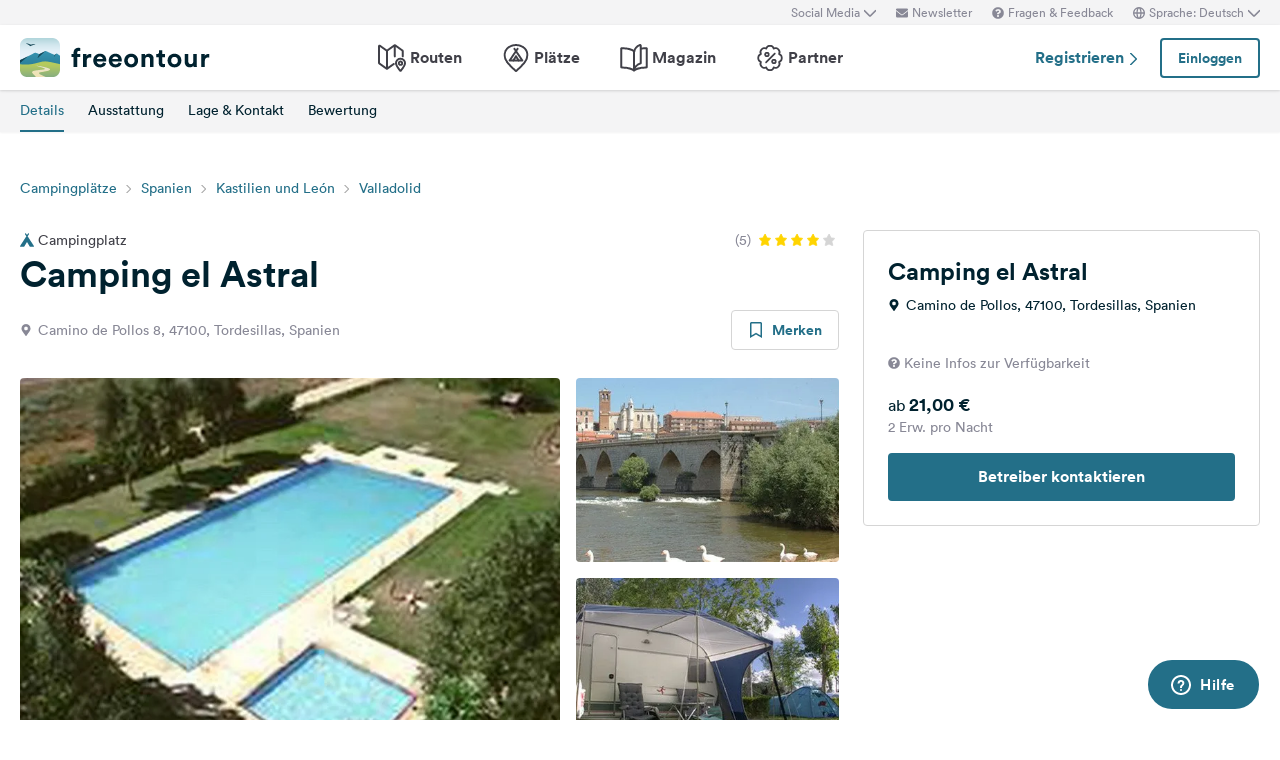

--- FILE ---
content_type: text/html; charset=UTF-8
request_url: https://www.freeontour.com/de/pitches/camping-el-astral-tordesillas
body_size: 10229
content:
<!DOCTYPE html>
<html lang="de">
<head>
    <meta charset="UTF-8">

<meta http-equiv="Content-Type" content="text/html; charset=utf-8" />

<meta http-equiv="X-UA-Compatible" content="IE=edge">
<meta http-equiv="cleartype" content="on" />
<meta name="HandheldFriendly" content="true" />
<meta name="viewport" content="width=device-width, initial-scale=1.0, maximum-scale=1.0">

<meta name="mobile-web-app-capable" content="yes">
<meta name="apple-mobile-web-app-capable" content="yes">
<meta name="application-name" content="FREEONTOUR">
<meta name="apple-mobile-web-app-title" content="FREEONTOUR">
<meta name="theme-color" content="#ffffff">
<meta name="msapplication-navbutton-color" content="#236F88">
<meta name="apple-mobile-web-app-status-bar-style" content="black-translucent">
<meta name="msapplication-starturl" content="/">

<meta name="csrf_token" content="nsWS4voKHfu0mnWcTJRPhfzGr5GIY4lCzoDT7TEf">

    <meta name="language" content="de" />

<meta name="twitter:card" content="summary_large_image">
<meta name="twitter:site" content="@FREEONTOUR">
<meta name="logged_in" content="false" />

            <meta name="author" content="FREEONTOUR" />
            <meta name="description" content="Camping el Astral ist ein Campingplatz in Tordesillas, Spanien" />
            <meta name="apple-itunes-app" content="app-id=xxxxxxxxx, app-argument=/de/pitches/camping-el-astral-tordesillas" />
        <title>Camping el Astral - FREEONTOUR </title>
    <link rel="preload" href="/next/css/app/app.css?id=e269ad1cb139441d1e5e8a5065e11a13" as="style" />
                <link rel="preload" href="/esi/javascript_variables?locale=de&amp;version=next&amp;cb=v2.2026.01" as="script" />
            <link rel="preload" href="/next/lang/de.js?id=1357ace7d2916ad933609c91d11a7097" as="script" />
            <link rel="preload" href="/next/js/app/manifest.js?id=a55c74fcdb2d150765a626e95c7bcf78" as="script" />
            <link rel="preload" href="/next/js/app/vendor.js?id=77988cb6334a0d70b9ad336cb148c3d8" as="script" />
            <link rel="preload" href="/next/js/app/app.js?id=85e6076c7b1d6d033ba0974f9f2afed3" as="script" />
                <link rel="preload" href="https://www.freeontour.com/next/fonts/lineto-circular-book.woff2" as="font"  crossorigin />
            <link rel="preload" href="https://www.freeontour.com/next/fonts/lineto-circular-medium.woff2" as="font"  crossorigin />
            <link rel="preload" href="https://www.freeontour.com/next/fonts/lineto-circular-bold.woff2" as="font"  crossorigin />
        <link rel="icon" sizes="512x512" href="https://www.freeontour.com/next/images/logos/logo-square-512.png">
<link rel="apple-touch-icon" sizes="512x512" href="https://www.freeontour.com/next/images/logos/logo-square-512.png">
<link rel="icon" sizes="192x192" href="https://www.freeontour.com/next/images/logos/logo-square-192.png">
<link rel="apple-touch-icon" sizes="192x192" href="https://www.freeontour.com/next/images/logos/logo-square-192.png">    <meta property="og:title" content="Camping el Astral - FREEONTOUR">
<meta property="og:description" content="Camping el Astral ist ein Campingplatz in Tordesillas, Spanien">
<meta property="og:url" content="https://www.freeontour.com/de/pitches/camping-el-astral-tordesillas">
<meta property="og:type" content="website">
<meta property="og:site_name" content="FREEONTOUR">
<meta property="og:locale" content="de_DE">
<meta property="og:image" content="https://cdn.freeontour.com/media/general/d6ae586be2a53391ae183713e31c1fa2f1454d33e0933a0bb5babba642456add/large.jpg?format=auto">
<meta property="og:image:alt" content="Camping el Astral - Campingplätze">
<meta property="fb:app_id" content="453468458162995">
    
    
            <meta name="robots" content="noindex"/>    
    
    
    
    <link rel="manifest" href="/manifest.json">

    
    <link href="/next/css/app/app.css?id=e269ad1cb139441d1e5e8a5065e11a13" rel="stylesheet">
    
    <meta name="sentry-trace" content="68f59030416048afa0e5b7ecd13ea32e-026dabefee554ba8"/>
</head>
<body class="antialiased font-sans relative">

<main class="flex flex-col min-h-full" >
    <div class="browser-not-supported">
    <p class="browser-not-supported__content">Unfortunately, we don&#039;t support your browser (Internet Explorer) anymore, some functionalities could not work.
        <a class="browser-not-supported__link" target="_blank"
           href="https://browsehappy.com/">Click here to get information on how to upgrade your browser.
        </a>
    </p>
</div>    <div class="hidden lg:block  bg-gray-lightest " style="height: 25px;">
    <div class="max-w-screen-xl mx-auto px-5 h-full flex items-center justify-end text-xs text-gray">
        <social-media-dropdown></social-media-dropdown>
        <newsletter-modal-trigger>
            <template #default="slotProps">
                <div class="pl-5" v-if="slotProps.loggedIn">
                    <a class=" hover:text-gray-dark cursor-pointer flex items-center text-gray"  @click.prevent="slotProps.open">
                        <svg class="h-3 w-3 mr-1">
                            <use xlink:href="/next/sprite.svg?cb=v2.2026.01#envelope"></use>
                        </svg>
                        Newsletter
                    </a>
                </div>
            </template>
        </newsletter-modal-trigger>
        <zendesk-widget-trigger>
            <template #default="slotProps">
                <div class="pl-5 flex items-center hover:text-gray-dark cursor-pointer" @click.prevent="slotProps.open">
                    <svg v-if="slotProps.loading" class="animate-spin h-3 w-3 mr-1">
                        <use xlink:href="/next/sprite.svg?cb=v2.2026.01#spinner"></use>
                    </svg>
                    <svg v-else class="h-3 w-3 mr-1">
                        <use xlink:href="/next/sprite.svg?cb=v2.2026.01#question-circle-solid"></use>
                    </svg>
                    Fragen &amp; Feedback
                </div>
            </template>
        </zendesk-widget-trigger>
        <language-picker></language-picker>
        
    </div>
</div>
<header 
    id="header" 
    class="
                 
            bg-white shadow 
                lg:sticky lg:top-0 lg:left-0 lg:right-0 lg:w-full lg:z-50 
    "
>
     
        <div class="hidden lg:flex max-w-screen-xl mx-auto px-5 justify-between items-center w-full" style="height: 65px;">
            <a href="https://www.freeontour.com/de">
                <img src="https://www.freeontour.com/next/images/logos/logo.svg" alt="FREEONTOUR Logo" style="width: 190px;">
            </a>
            <nav class="h-full">
                <ul class="h-full flex">
                    <li class="h-full flex items-center mx-3 px-2 text-gray-dark ">
                        <a href="https://www.freeontour.com/de/routes" class="font-bold flex items-center hover:text-blue">
                            <svg class="h-7 w-7 mr-1">
                                <use xlink:href="/next/sprite.svg?cb=v2.2026.01#routes"></use>
                            </svg>
                            Routen
                        </a>
                    </li>
                    <li class="h-full flex items-center mx-3 px-2 text-gray-dark ">
                        <a href="https://www.freeontour.com/de/pitches" class="font-bold flex items-center hover:text-blue">
                            <svg class="h-7 w-7 mr-1">
                                <use xlink:href="/next/sprite.svg?cb=v2.2026.01#places"></use>
                            </svg>
                            Plätze
                        </a>
                    </li>
                    <li class="h-full flex items-center mx-3 px-2 text-gray-dark ">
                        <a href="https://www.freeontour.com/de/magazin" class="flex items-center font-bold hover:text-blue">
                            <svg class="h-7 w-7 mr-1">
                                <use xlink:href="/next/sprite.svg?cb=v2.2026.01#articles"></use>
                            </svg>
                            Magazin
                        </a>
                    </li>
                    <li class="h-full flex items-center mx-3 px-2 text-gray-dark ">
                        <a href="https://www.freeontour.com/de/partners" class="flex items-center font-bold hover:text-blue">
                            <svg class="h-7 w-7 mr-1">
                                <use xlink:href="/next/sprite.svg?cb=v2.2026.01#discount-bubble"></use>
                            </svg>
                            Partner
                        </a>
                    </li>
                </ul>
            </nav>
            <div style="width: 250px">
                <user-header-block
                    register-url="https://www.freeontour.com/de/anmelden"
                                    >
                </user-header-block>
            </div>
        </div>
    
    <div   style="height: 50px;" class="lg:hidden" >
                    <div class="h-full flex justify-between items-center">
                <div id="mobile-menu-icon" class="px-5">
                    <svg class="h-6 w-6 stroke-2 inline-block text-blue cursor-pointer">
                        <use xlink:href="/next/sprite.svg?cb=v2.2026.01#menu"></use>
                    </svg>
                </div>
                <a href="https://www.freeontour.com/de" class="inline-block">
                    <img src="https://www.freeontour.com/next/images/logos/logo.svg" alt="FREEONTOUR Logo" style="width: 150px;">
                </a>
                <div class="px-5">
                    <breakpoints inline-template>
                        <notifications-mobile v-if="isMobile && authenticated"></notifications-mobile>
                    </breakpoints>
                </div>
            </div>
                <div id="mobile-menu" class="fixed top-0 bottom-0 left-0 w-0 h-full bg-black bg-opacity-60 z-50 flex">
            <div class="w-10/12 max-w-screen-sm h-full bg-white overflow-y-auto">
                <div class="flex items-center" style="height: 50px;">
                    <div id="mobile-menu-close-icon" class="px-5 mr-6">
                        <svg class="h-5 w-5 inline-block stroke-2 inline-block text-blue cursor-pointer">
                            <use xlink:href="/next/sprite.svg?cb=v2.2026.01#close"></use>
                        </svg>
                    </div>
                    <a href="https://www.freeontour.com/de" class="inline-block">
                        <img src="https://www.freeontour.com/next/images/logos/logo.svg" alt="FREEONTOUR Logo" style="width: 150px;">
                    </a>
                </div>

                <user-menu-mobile 
                                    ></user-menu-mobile>

                                    <div class="px-5">
                        <ul class="text-gray-dark font-bold pt-5 pb-2">
                            <li class="py-3 px-5 ">
                                <a href="https://www.freeontour.com/de/routes" class="flex">
                                    <svg class="h-7 w-7 mr-4">
                                        <use xlink:href="/next/sprite.svg?cb=v2.2026.01#routes"></use>
                                    </svg>
                                    Routen
                                </a>
                            </li>
                            <li class="py-3 px-5 ">
                                <a href="https://www.freeontour.com/de/pitches" class="flex">
                                    <svg class="h-7 w-7 mr-4">
                                        <use xlink:href="/next/sprite.svg?cb=v2.2026.01#places"></use>
                                    </svg>
                                    Plätze
                                </a>
                            </li>
                            <li class="py-3 px-5 ">
                                <a href="https://www.freeontour.com/de/magazin" class="flex">
                                    <svg class="h-7 w-7 mr-4">
                                        <use xlink:href="/next/sprite.svg?cb=v2.2026.01#articles"></use>
                                    </svg>
                                    Magazin
                                </a>
                            </li>
                            <li class="py-3 px-5 ">
                                <a href="https://www.freeontour.com/de/partners" class="flex">
                                    <svg class="h-7 w-7 mr-4">
                                        <use xlink:href="/next/sprite.svg?cb=v2.2026.01#discount-bubble"></use>
                                    </svg>
                                    Partner
                                </a>
                            </li>
                        </ul>
                    </div>
                
                <login-state>
                    <template slot="guest">
                        <div class="mx-5 py-5 border-t border-b border-gray-light">
                            <div class="px-5 flex justify-between items-center">
                                <a href="https://www.freeontour.com/de/anmelden" class="text-blue font-bold">
                                    Registrieren
                                    <svg class="h-3 w-3 inline-block stroke-3">
                                        <use :xlink:href="$svg('arrow-right')"></use>
                                    </svg>
                                </a>
                                <login-modal-button inline-template>
                                    <button @click="openLoginModal" class="btn btn--secondary bg-white">Einloggen</button>
                                </login-modal-button>
                            </div>
                        </div>
                    </template>
                    <template slot="auth">
                        <hr class="mx-5 border-gray-light">
                    </template>
                </login-state>

                <div class="mx-5 pt-5 text-gray-dark space-y-5">
                    <newsletter-modal-trigger>
                        <template #default="slotProps">
                            <div class="pl-5">
                                <a class="  hover:text-gray-dark font-bold text-sm cursor-pointer flex items-center "  @click.prevent="slotProps.open">
                                    <svg class=" h-4 w-4 mr-6">
                                        <use xlink:href="/next/sprite.svg?cb=v2.2026.01#envelope"></use>
                                    </svg>
                                    Newsletter
                                </a>
                            </div>
                        </template>
                    </newsletter-modal-trigger>
                    <zendesk-widget-trigger>
                        <template #default="slotProps">
                            <div class="pl-5 flex items-center hover:text-gray-dark font-bold text-sm" @click.prevent="slotProps.open">
                                <svg v-if="slotProps.loading" class="animate-spin h-4 w-4 mr-6">
                                    <use xlink:href="/next/sprite.svg?cb=v2.2026.01#spinner"></use>
                                </svg>
                                <svg v-else class="h-4 w-4 mr-6">
                                    <use xlink:href="/next/sprite.svg?cb=v2.2026.01#question-circle-solid"></use>
                                </svg>
                                Fragen &amp; Feedback
                            </div>
                        </template>
                    </zendesk-widget-trigger>
                    <language-picker></language-picker>
                    <login-state>
                        <template #auth="{csrfToken}">
                            <form method="POST" action="/logout" ref="logoutForm" class="cursor-pointer">
                                <input type="hidden" name="_token" :value="csrfToken"/>
                                <button class="pl-5 flex items-center hover:text-gray-dark font-bold text-sm" type="submit">
                                    <svg class="h-4 w-4 mr-6">
                                        <use xlink:href="/next/sprite.svg?cb=v2.2026.01#logout"></use>
                                    </svg>
                                    Abmelden
                                </button>
                            </form>
                        </template>
                    </login-state>
                </div>

                
                <hr class="m-5 border-gray-light">
                <div class="px-5">
                    <ul class="text-gray-dark text-sm font-bold space-y-5">
                        <li class="px-5">
                            Folge uns auf Social Media
                        </li>
                    

                        <li class="px-5">
                            <a href="https://www.facebook.com/freeontour" target="_blank" class="flex items-center">
                                <svg class="h-4 w-4 mr-6 stroke-3" >
                                    <use :xlink:href="$svg('facebook')"></use>
                                </svg> 
                                Facebook
                            </a>
                        </li>
                    
                        <li class="px-5">
                            <a  href="https://www.instagram.com/freeontour_com/" target="_blank" class="flex items-center">
                                <svg class="h-4 w-4 mr-6 stroke-3">
                                    <use :xlink:href="$svg('instagram')"></use>
                                </svg> 
                                Instagram
                            </a>
                        </li>
                    </ul>
                </div>

            </div>

            <div class="w-2/12" id="mobile-menu-backdrop"></div>
        </div>
    </div>
</header>
    <div class="flex-1">
        
    <div class="min-h-100px lg:min-h-12 sticky w-full z-30 top-0">
    <breakpoints>
        <template #default="{isMobile}">
            <div 
                class="lg:min-h-12" 
                :class="{
                    'min-h-35px': $isWebview(),
                    'min-h-100px': !$isWebview()
                }"
            >
                <camping-toolbar
                    v-if="!$isWebview()"
                     
                        :class="{'lg:hidden' : !$isWebview()}"
                                        
                    :camping="{&quot;id&quot;:20187,&quot;name&quot;:&quot;Camping el Astral&quot;,&quot;partner&quot;:false,&quot;opening_times&quot;:{&quot;from&quot;:&quot;01-01&quot;,&quot;to&quot;:&quot;31-12&quot;,&quot;winter_from&quot;:null,&quot;winter_to&quot;:null},&quot;de&quot;:{&quot;address&quot;:&quot;Camino de Pollos, 47100, Tordesillas, Spanien&quot;,&quot;partner_discount_description&quot;:null},&quot;reservable&quot;:true,&quot;bookable&quot;:false,&quot;bookingInformation&quot;:{&quot;bookable&quot;:false,&quot;bookable_after_days&quot;:null,&quot;bookable_sources&quot;:null,&quot;reservable&quot;:true,&quot;best_price&quot;:&quot;21&quot;,&quot;price_description&quot;:&quot;Preis f\u00fcr 2 Erw. in der Hauptsaison&quot;,&quot;cta_text_secondary&quot;:null,&quot;cta_link_secondary&quot;:null,&quot;has_availability&quot;:false,&quot;cta_text&quot;:&quot;Betreiber kontaktieren&quot;,&quot;cta_link&quot;:&quot;https:\/\/www.freeontour.com\/de\/pitches\/camping-el-astral-tordesillas\/reservation-request&quot;}}"
                ></camping-toolbar>
                <camping-tabs-toolbar
                    :is-partner="false"
                    :has-amenities="true"
                    :has-availability="(isMobile ? true : false)"
                ></camping-tabs-toolbar>
            </div>
        </template>
        <div class="bg-white lg:hidden p-5  h-24 ">
            <div class="animate-pulse space-y-8">
                                    <div class="flex space-between">
                        <div class="h-4 w-8/12 bg-gray-lightest rounded"></div>
                        <div class="h-4 w-3/12"></div>
                        <div class="h-4 w-1/12 bg-gray-lightest rounded"></div>
                    </div>
                                <div class="h-4 bg-gray-lightest rounded"></div>
            </div>
        </div>
    </breakpoints>
</div>    <div class="block lg:hidden bg-gray-lighter">
    <div class="relative bg-gray-lighter">
        <div class="aspect-w-16 aspect-h-7">
                            <img src="https://cdn.freeontour.com/media/general/d6ae586be2a53391ae183713e31c1fa2f1454d33e0933a0bb5babba642456add/thumb.jpg?format=auto" alt="Freeontour">
                <gallery
                    :options="{perPage: 1, preloadPages: 1, lazyLoad: 'nearby', cover: true, heightRatio: 7/16, arrows: false}"
                    :photos="[{&quot;urls&quot;:{&quot;large&quot;:&quot;https:\/\/cdn.freeontour.com\/media\/general\/d6ae586be2a53391ae183713e31c1fa2f1454d33e0933a0bb5babba642456add\/large.jpg?format=auto&quot;,&quot;medium&quot;:&quot;https:\/\/cdn.freeontour.com\/media\/general\/d6ae586be2a53391ae183713e31c1fa2f1454d33e0933a0bb5babba642456add\/medium.jpg?format=auto&quot;,&quot;small&quot;:&quot;https:\/\/cdn.freeontour.com\/media\/general\/d6ae586be2a53391ae183713e31c1fa2f1454d33e0933a0bb5babba642456add\/small.jpg?format=auto&quot;,&quot;article&quot;:&quot;https:\/\/cdn.freeontour.com\/media\/general\/d6ae586be2a53391ae183713e31c1fa2f1454d33e0933a0bb5babba642456add\/article.jpg?format=auto&quot;}},{&quot;urls&quot;:{&quot;large&quot;:&quot;https:\/\/cdn.freeontour.com\/media\/general\/70f9e587d71c9608dd5de6bb45bab5c53df6ee96cd02205da448848821322631\/large.jpg?format=auto&quot;,&quot;medium&quot;:&quot;https:\/\/cdn.freeontour.com\/media\/general\/70f9e587d71c9608dd5de6bb45bab5c53df6ee96cd02205da448848821322631\/medium.jpg?format=auto&quot;,&quot;small&quot;:&quot;https:\/\/cdn.freeontour.com\/media\/general\/70f9e587d71c9608dd5de6bb45bab5c53df6ee96cd02205da448848821322631\/small.jpg?format=auto&quot;,&quot;article&quot;:&quot;https:\/\/cdn.freeontour.com\/media\/general\/70f9e587d71c9608dd5de6bb45bab5c53df6ee96cd02205da448848821322631\/article.jpg?format=auto&quot;}},{&quot;urls&quot;:{&quot;large&quot;:&quot;https:\/\/cdn.freeontour.com\/media\/general\/57f77cfced16227dc13b443f20192528a53ab8ab366598860f883b30edd48e9b\/large.jpg?format=auto&quot;,&quot;medium&quot;:&quot;https:\/\/cdn.freeontour.com\/media\/general\/57f77cfced16227dc13b443f20192528a53ab8ab366598860f883b30edd48e9b\/medium.jpg?format=auto&quot;,&quot;small&quot;:&quot;https:\/\/cdn.freeontour.com\/media\/general\/57f77cfced16227dc13b443f20192528a53ab8ab366598860f883b30edd48e9b\/small.jpg?format=auto&quot;,&quot;article&quot;:&quot;https:\/\/cdn.freeontour.com\/media\/general\/57f77cfced16227dc13b443f20192528a53ab8ab366598860f883b30edd48e9b\/article.jpg?format=auto&quot;}},{&quot;urls&quot;:{&quot;large&quot;:&quot;https:\/\/cdn.freeontour.com\/media\/general\/29f3889866aa92eadc604c0ec0eb0736bcb3b802846e964c32542bfe136a7ccf\/large.jpg?format=auto&quot;,&quot;medium&quot;:&quot;https:\/\/cdn.freeontour.com\/media\/general\/29f3889866aa92eadc604c0ec0eb0736bcb3b802846e964c32542bfe136a7ccf\/medium.jpg?format=auto&quot;,&quot;small&quot;:&quot;https:\/\/cdn.freeontour.com\/media\/general\/29f3889866aa92eadc604c0ec0eb0736bcb3b802846e964c32542bfe136a7ccf\/small.jpg?format=auto&quot;,&quot;article&quot;:&quot;https:\/\/cdn.freeontour.com\/media\/general\/29f3889866aa92eadc604c0ec0eb0736bcb3b802846e964c32542bfe136a7ccf\/article.jpg?format=auto&quot;}},{&quot;urls&quot;:{&quot;large&quot;:&quot;https:\/\/cdn.freeontour.com\/media\/general\/edc61e9d3db82fc66e5039a02c0225ee61002f9b231bb7d3eefb4087c3e41752\/large.jpg?format=auto&quot;,&quot;medium&quot;:&quot;https:\/\/cdn.freeontour.com\/media\/general\/edc61e9d3db82fc66e5039a02c0225ee61002f9b231bb7d3eefb4087c3e41752\/medium.jpg?format=auto&quot;,&quot;small&quot;:&quot;https:\/\/cdn.freeontour.com\/media\/general\/edc61e9d3db82fc66e5039a02c0225ee61002f9b231bb7d3eefb4087c3e41752\/small.jpg?format=auto&quot;,&quot;article&quot;:&quot;https:\/\/cdn.freeontour.com\/media\/general\/edc61e9d3db82fc66e5039a02c0225ee61002f9b231bb7d3eefb4087c3e41752\/article.jpg?format=auto&quot;}}]"
                    alt="Camping el Astral"
                ></gallery>
                                </div>
                    <svg class="h-7 w-7 absolute bottom-4 right-4 inline-block text-white pointer-events-none">
                <use xlink:href="/next/sprite.svg?cb=v2.2026.01#zoom-in"></use>
            </svg>
                    </div>
</div>
    <div class="max-w-screen-xl mx-auto px-5 mt-7 lg:mt-10">
        <div class="hidden lg:block">
            <ol class="breadcrumb text-sm">
                            <li class="breadcrumb__item"><a href="https://www.freeontour.com/de/pitches/search">Campingplätze</a></li>
                            <li class="breadcrumb__item"><a href="https://www.freeontour.com/de/pitches/search?region=29">Spanien</a></li>
                            <li class="breadcrumb__item"><a href="https://www.freeontour.com/de/pitches/search?region=10717">Kastilien und León</a></li>
                            <li class="breadcrumb__item"><a href="https://www.freeontour.com/de/pitches/search?region=18877">Valladolid</a></li>
            
        </ol>
        </div>
        <div class="lg:grid lg:grid-cols-3 lg:gap-6 mt-8">
            <div class="lg:col-span-2 camping-content">
                <div class="pb-5">
                    <div class="flex justify-between items-center mb-4 lg:mb-0">
            <span class="text-sm text-gray-dark inline-flex items-center"
              title="Camping #20187">
            <svg class="h-3.5 w-3.5 inline-block text-blue mr-1">
                <use xlink:href="/next/sprite.svg?cb=v2.2026.01#campsite-solid"></use>
            </svg>
            Campingplatz
        </span>
        <div class="flex items-center">
                <div class="inline-flex items-center">
            <span class="text-sm text-gray mr-2">(5)</span>
            <div class="inline-flex items-center text-gray-light">
                                    <svg class="h-3 w-3 inline-block mr-1 text-yellow">
                        <use xlink:href="/next/sprite.svg?cb=v2.2026.01#rating-star-solid"></use>
                    </svg>
                                    <svg class="h-3 w-3 inline-block mr-1 text-yellow">
                        <use xlink:href="/next/sprite.svg?cb=v2.2026.01#rating-star-solid"></use>
                    </svg>
                                    <svg class="h-3 w-3 inline-block mr-1 text-yellow">
                        <use xlink:href="/next/sprite.svg?cb=v2.2026.01#rating-star-solid"></use>
                    </svg>
                                    <svg class="h-3 w-3 inline-block mr-1 text-yellow">
                        <use xlink:href="/next/sprite.svg?cb=v2.2026.01#rating-star-solid"></use>
                    </svg>
                                    <svg class="h-3 w-3 inline-block mr-1 ">
                        <use xlink:href="/next/sprite.svg?cb=v2.2026.01#rating-star-solid"></use>
                    </svg>
                            </div>
        </div>
    </div>
</div>
<h1 class="heading-1 mt-1 text-3xl lg:text-4xl">
    Camping el Astral
</h1>
<div class="flex justify-between items-center mt-4">
    <div class="text-sm text-gray flex">
        <svg class="h-3 w-3 inline-block mt-1 mr-1.5">
            <use xlink:href="/next/sprite.svg?cb=v2.2026.01#pin-solid"></use>
        </svg>
        <span>Camino de Pollos 8, 47100, Tordesillas, Spanien</span>
    </div>
    <div class="hidden lg:block">
        <bookmark-button
            :favoritable-id="20187"
            favoritable-type="Freeontour\Camping"
            large
        >
        </bookmark-button>
    </div>
</div>                    <div class="hidden lg:block my-7" style="min-height:385px">
        <gallery :only-desktop="true" :photos="[{&quot;urls&quot;:{&quot;large&quot;:&quot;https:\/\/cdn.freeontour.com\/media\/general\/d6ae586be2a53391ae183713e31c1fa2f1454d33e0933a0bb5babba642456add\/large.jpg?format=auto&quot;,&quot;medium&quot;:&quot;https:\/\/cdn.freeontour.com\/media\/general\/d6ae586be2a53391ae183713e31c1fa2f1454d33e0933a0bb5babba642456add\/medium.jpg?format=auto&quot;,&quot;small&quot;:&quot;https:\/\/cdn.freeontour.com\/media\/general\/d6ae586be2a53391ae183713e31c1fa2f1454d33e0933a0bb5babba642456add\/small.jpg?format=auto&quot;,&quot;article&quot;:&quot;https:\/\/cdn.freeontour.com\/media\/general\/d6ae586be2a53391ae183713e31c1fa2f1454d33e0933a0bb5babba642456add\/article.jpg?format=auto&quot;}},{&quot;urls&quot;:{&quot;large&quot;:&quot;https:\/\/cdn.freeontour.com\/media\/general\/70f9e587d71c9608dd5de6bb45bab5c53df6ee96cd02205da448848821322631\/large.jpg?format=auto&quot;,&quot;medium&quot;:&quot;https:\/\/cdn.freeontour.com\/media\/general\/70f9e587d71c9608dd5de6bb45bab5c53df6ee96cd02205da448848821322631\/medium.jpg?format=auto&quot;,&quot;small&quot;:&quot;https:\/\/cdn.freeontour.com\/media\/general\/70f9e587d71c9608dd5de6bb45bab5c53df6ee96cd02205da448848821322631\/small.jpg?format=auto&quot;,&quot;article&quot;:&quot;https:\/\/cdn.freeontour.com\/media\/general\/70f9e587d71c9608dd5de6bb45bab5c53df6ee96cd02205da448848821322631\/article.jpg?format=auto&quot;}},{&quot;urls&quot;:{&quot;large&quot;:&quot;https:\/\/cdn.freeontour.com\/media\/general\/57f77cfced16227dc13b443f20192528a53ab8ab366598860f883b30edd48e9b\/large.jpg?format=auto&quot;,&quot;medium&quot;:&quot;https:\/\/cdn.freeontour.com\/media\/general\/57f77cfced16227dc13b443f20192528a53ab8ab366598860f883b30edd48e9b\/medium.jpg?format=auto&quot;,&quot;small&quot;:&quot;https:\/\/cdn.freeontour.com\/media\/general\/57f77cfced16227dc13b443f20192528a53ab8ab366598860f883b30edd48e9b\/small.jpg?format=auto&quot;,&quot;article&quot;:&quot;https:\/\/cdn.freeontour.com\/media\/general\/57f77cfced16227dc13b443f20192528a53ab8ab366598860f883b30edd48e9b\/article.jpg?format=auto&quot;}},{&quot;urls&quot;:{&quot;large&quot;:&quot;https:\/\/cdn.freeontour.com\/media\/general\/29f3889866aa92eadc604c0ec0eb0736bcb3b802846e964c32542bfe136a7ccf\/large.jpg?format=auto&quot;,&quot;medium&quot;:&quot;https:\/\/cdn.freeontour.com\/media\/general\/29f3889866aa92eadc604c0ec0eb0736bcb3b802846e964c32542bfe136a7ccf\/medium.jpg?format=auto&quot;,&quot;small&quot;:&quot;https:\/\/cdn.freeontour.com\/media\/general\/29f3889866aa92eadc604c0ec0eb0736bcb3b802846e964c32542bfe136a7ccf\/small.jpg?format=auto&quot;,&quot;article&quot;:&quot;https:\/\/cdn.freeontour.com\/media\/general\/29f3889866aa92eadc604c0ec0eb0736bcb3b802846e964c32542bfe136a7ccf\/article.jpg?format=auto&quot;}},{&quot;urls&quot;:{&quot;large&quot;:&quot;https:\/\/cdn.freeontour.com\/media\/general\/edc61e9d3db82fc66e5039a02c0225ee61002f9b231bb7d3eefb4087c3e41752\/large.jpg?format=auto&quot;,&quot;medium&quot;:&quot;https:\/\/cdn.freeontour.com\/media\/general\/edc61e9d3db82fc66e5039a02c0225ee61002f9b231bb7d3eefb4087c3e41752\/medium.jpg?format=auto&quot;,&quot;small&quot;:&quot;https:\/\/cdn.freeontour.com\/media\/general\/edc61e9d3db82fc66e5039a02c0225ee61002f9b231bb7d3eefb4087c3e41752\/small.jpg?format=auto&quot;,&quot;article&quot;:&quot;https:\/\/cdn.freeontour.com\/media\/general\/edc61e9d3db82fc66e5039a02c0225ee61002f9b231bb7d3eefb4087c3e41752\/article.jpg?format=auto&quot;}}]">
            <div class="flex flex-col animate-pulse grid grid-cols-9 gap-4">
                <div class="bg-gray-lighter col-span-6 row-span-2 h-96 rounded-md"></div>
                <div class="bg-gray-lighter col-span-3 rounded-md h-full"></div>
                <div class="bg-gray-lighter col-span-3 rounded-md h-full"></div>
            </div>
            <template v-slot="slotProps">
                <div class="grid grid-cols-9 gap-4">
                    <a @click.prevent="slotProps.showGalleryModal(index)"
                        v-for="(photo, index) in slotProps.visiblePhotos"
                        class="bg-gray-lighter rounded overflow-hidden cursor-pointer relative bg-cover bg-center bg-no-repeat h-16"
                        :key="index"
                        :class="{'col-span-6 row-span-2 h-96': index === 0, 'col-span-3 h-full': index === 1 || index === 2}"
                        :style="{ backgroundImage: 'url(' + (index < 1 ? photo.urls.medium : photo.urls.small) +')' }"
                    >
                        <svg v-if="index === 0"
                            class="h-5 w-5 absolute bottom-3.5 right-3.5 inline-block text-white">
                            <use xlink:href="/next/sprite.svg?cb=v2.2026.01#zoom-in"></use>
                        </svg>
                    </a>

                    <template v-if="slotProps.visiblePhotos.length < 3">
                        <a v-for="n in (3 - slotProps.visiblePhotos.length)"
                            class="bg-gray-lighter rounded overflow-hidden relative bg-cover bg-center bg-no-repeat h-16"
                            :key="'placeholder-' + n"
                            :class="{'col-span-6 row-span-2 h-96': n === 0, 'col-span-3 h-full': n === 1 || n === 2}"
                        >
                            <div class="absolute top-0 left-0 h-full w-full flex items-center justify-center">
                                <svg class="h-24 w-24 top-1/2 left-1/2 text-white inline-block">
                                    <use xlink:href="/next/sprite.svg?cb=v2.2026.01#campsite-solid"></use>
                                </svg>
                            </div>
                        </a>
                    </template>
                </div>
            </template>
        </gallery>
    </div>
                </div>

                
                                    <div id="not-logged-in" class="hidden lg:flex pb-10 mb-10 bg-no-repeat bg-contain justify-center items-start" style="background-image: url(https://www.freeontour.com/next/images/campings/bg-blur.jpg); height:1653px;">
    <div class=" bg-white p-20 rounded shadow-lg w-4/5 mt-20">
        <h3 class="heading-3">Campingplatzführer</h4>
        <p class="mt-10">
            Unser ausführlicher Campingplatzführer hilft Ihnen bei der Suche nach Campingplätzen in ganz Europa. Wenn Sie sich registrieren, haben Sie Zugriff auf unsere vollständige Freeontour-Datenbank mit über 25.000 Campingplätzen, die allen Nutzern kostenfrei zur Verfügung steht.
        </p>
        <p class="font-bold mt-10">
            Registrieren Sie sich jetzt, es dauert nur 2 Minuten.
        </p>
        <div class="mt-10">
            <a  class="btn btn--primary btn--lg w-full" href="https://www.freeontour.com/de/anmelden">
                Jetzt registrieren
            </a>
            <login-button inline-template>
                <a class="btn btn--secondary btn--lg w-full ml-2" @click="showLoginModal">
                    Jetzt einloggen
                </a>
            </login-button>
        </div>
    </div>
</div>
<div id="not-logged-in" class="lg:hidden mb-10 bg-no-repeat bg-cover" style="background-image: url(https://www.freeontour.com/next/images/campings/bg-blur-mobile.jpg);height: 1200px">
    <div class="m-5 mt-10  bg-white p-10 rounded shadow-lg">
        <h3 class="heading-3">Campingplatzführer</h4>
        <p class="mt-10">
            Unser ausführlicher Campingplatzführer hilft Ihnen bei der Suche nach Campingplätzen in ganz Europa. Wenn Sie sich registrieren, haben Sie Zugriff auf unsere vollständige Freeontour-Datenbank mit über 25.000 Campingplätzen, die allen Nutzern kostenfrei zur Verfügung steht.
        </p>
        <p class="font-bold mt-10">
            Registrieren Sie sich jetzt, es dauert nur 2 Minuten.
        </p>
        <div class="mt-10 flex md:flex-no-wrap flex-wrap space-y-3 w-full">
            <a  class="btn btn--primary btn--lg w-full" href="https://www.freeontour.com/de/anmelden">
                Jetzt registrieren
            </a>
            <login-button inline-template>
                <a class="btn btn--secondary btn--lg w-full ml-2" @click="showLoginModal">
                    Jetzt einloggen
                </a>
            </login-button>
        </div>
    </div>
</div>

<camping-availability
    :camping="{&quot;id&quot;:20187,&quot;name&quot;:&quot;Camping el Astral&quot;,&quot;partner&quot;:false,&quot;opening_times&quot;:{&quot;from&quot;:&quot;01-01&quot;,&quot;to&quot;:&quot;31-12&quot;,&quot;winter_from&quot;:null,&quot;winter_to&quot;:null},&quot;de&quot;:{&quot;address&quot;:&quot;Camino de Pollos, 47100, Tordesillas, Spanien&quot;,&quot;partner_discount_description&quot;:null},&quot;reservable&quot;:true,&quot;bookable&quot;:false,&quot;bookingInformation&quot;:{&quot;bookable&quot;:false,&quot;bookable_after_days&quot;:null,&quot;bookable_sources&quot;:null,&quot;reservable&quot;:true,&quot;best_price&quot;:&quot;21&quot;,&quot;price_description&quot;:&quot;Preis f\u00fcr 2 Erw. in der Hauptsaison&quot;,&quot;cta_text_secondary&quot;:null,&quot;cta_link_secondary&quot;:null,&quot;has_availability&quot;:false,&quot;cta_text&quot;:&quot;Betreiber kontaktieren&quot;,&quot;cta_link&quot;:&quot;https:\/\/www.freeontour.com\/de\/pitches\/camping-el-astral-tordesillas\/reservation-request&quot;}}"
    :accommodations-enabled="false"
    :initial-date-range="null"
/>                            </div>
                
                <div class="relative">
                    <div class="sticky top-28 pb-11">
                        <breakpoints inline-template>
                            <camping-availability-filter
                                v-if="!isMobile"
                            >
                                <div class="p-6 rounded border border-gray-light">
                                    <div class="animate-pulse max-w-4xl m-auto space-y-3">
                                        <div class="h-8 w-10/12 bg-gray-lightest rounded"></div>
                                        <div class="h-4 bg-gray-lightest rounded"></div>
                                        <div class="h-4 rounded"></div>
                                        <div class="h-12 bg-gray-lightest rounded"></div>
                                        <div class="h-12 bg-gray-lightest rounded"></div>
                                        <div class="h-4 rounded"></div>
                                        <div class="flex space-between">
                                            <div class="h-12 w-8/12 rounded"></div>
                                            <div class="h-12 w-4/12 bg-gray-lightest rounded"></div>
                                        </div>
                                        <hr class="border-gray-light">
                                        <div class="h-2 w-8/12 bg-gray-lightest rounded"></div>
                                        <div class="h-2 bg-gray-lightest rounded"></div>
                                        <div class="h-2 w-6/12 bg-gray-lightest rounded"></div>
                                    </div>
                                </div>
                            </camping-availability-filter>
                        </breakpoints>
                    </div>
                </div>
        </div>
    </div>
    <hit :hittable-id="20187"  hittable-type="Freeontour\Camping"></hit>
    </div>

    
    <login-modal></login-modal>
    <language-switch-modal></language-switch-modal>

            <cookie-consent-modal></cookie-consent-modal>
    
    <gallery-modal></gallery-modal>
    <agreement-modal></agreement-modal>
    <newsletter-modal></newsletter-modal>
    <portal-target name="modal"></portal-target>
    <portal-target name="confirmation"></portal-target>
    <error-modal></error-modal>


            <footer class="flex-shrink-0 w-full print:hidden">
    <div class="bg-gray-dark">
        <div class="max-w-screen-xl mx-auto px-5 py-8 lg:py-10">
            <div class="lg:hidden">
                <div class="grid grid-cols-2 gap-x-4">
                    <div class="space-y-2.5 flex flex-col">
                        <span class="text-xs text-gray uppercase">Service</span>
                        <a href="https://freeontour.zendesk.com/hc/de"
                           target="_blank" rel="noreferrer"
                           class="text-white text-sm font-bold hover:text-blue">Hilfe</a>
                                                                                    <a href="https://www.freeontour.com/de/pages/uber-uns"
                                   class="text-white text-sm font-bold hover:text-blue">Über uns</a>
                                                                                        <a href="https://www.freeontour.com/de/pages/presse"
                                   class="text-white text-sm font-bold hover:text-blue">Presse</a>
                                                                                        <a href="https://www.freeontour.com/de/pages/freeontour-kooperationspartner-werden"
                                   class="text-white text-sm font-bold hover:text-blue">Kooperationspartner werden</a>
                                                                            <a href="https://www.freeontour.com/de/was-ist-Freeontour" class="text-white text-sm font-bold hover:text-blue">Was ist Freeontour</a>
                    </div>
                    <div class="space-y-2.5 flex flex-col">
                        <span class="text-xs text-gray uppercase">Rechtliches</span>
                                                                                    <a href="https://www.freeontour.com/de/pages/impressum"
                                   class="text-white text-sm font-bold hover:text-blue">Impressum</a>
                                                                                        <a href="https://www.freeontour.com/de/pages/agb"
                                   class="text-white text-sm font-bold hover:text-blue">Nutzungsbedingungen</a>
                                                                                        <a href="https://www.freeontour.com/de/pages/datenschutz"
                                   class="text-white text-sm font-bold hover:text-blue">Datenschutzerklärung</a>
                                                                                        <a href="https://www.freeontour.com/de/pages/rechtliche-hinweise"
                                   class="text-white text-sm font-bold hover:text-blue">Rechtliche Hinweise</a>
                                                                        </div>
                </div>
                <div class="flex flex-col mt-6 -mb-2.5">
                    <span class="text-xs text-gray uppercase">Freeontour Apps</span>
                    <div class="flex items-center">
                        <a href="https://www.freeontour.com/ios?utm_source=portal&utm_campaign=footer"
                           target="_blank">
                            <img alt="Im Apple Store herunterladen" width="130" data-src="https://www.freeontour.com/next/images/apps/apple-store-badge-de.svg" v-lazy-img>
                        </a>
                        <a href="https://www.freeontour.com/android?utm_source=portal&utm_campaign=footer"
                           target="_blank">
                            <img alt="Bekomm es auf Google Play" width="160" data-src="https://www.freeontour.com/next/images/apps/google-play-badge-de.png" v-lazy-img>
                        </a>
                    </div>
                    <div class="space-y-2.5 flex flex-col">
                        <span class="text-xs text-gray uppercase">Folge uns auf Social Media</span>
                        
                        <a  href="https://www.facebook.com/freeontour" target="_blank" class="flex items-center text-white text-sm font-bold hover:text-blue" >
                            <svg class="h-4 w-4 mr-3 stroke-3 text-white">
                                <use :xlink:href="$svg('facebook')"></use>
                            </svg> 
                            Facebook
                        </a>

                        <a  href="https://www.instagram.com/freeontour_com/" target="_blank" class="flex items-center text-white text-sm font-bold hover:text-blue" >
                            <svg class="h-4 w-4 mr-3 stroke-3 text-white">
                                <use :xlink:href="$svg('instagram')"></use>
                            </svg> 
                            Instagram
                        </a>
                    </div>
                </div>
            </div>
            <div class="hidden lg:grid grid-cols-4 gap-x-6">
                <div>
                    <img src="https://www.freeontour.com/next/images/logos/logo-white-text.svg" alt="FREEONTOUR Logo" style="width: 190px;">
                    <p class="text-gray text-xs mt-6">Lassen Sie sich im Freeontour-Magazin zu neuen Urlaubszielen inspirieren und holen Sie sich Tipps und nützliche Informationen rund um Ihren Campingurlaub. Finden oder planen Sie im Routenplaner Ihre Traumroute und suchen Sie sich direkt die zu Ihnen passenden Campingplätze und Stellplätze aus.</p>
                </div>
                <div class="space-y-2.5 flex flex-col">
                    <span class="text-xs text-gray uppercase">Rund ums thema camping</span>
                    <a href="https://www.freeontour.com/de/pitches"
                       class="text-white text-sm font-bold hover:text-blue">Die schönsten Campingplätze</a>
                                                                        <a href="https://www.freeontour.com/de/magazin?ec=outdoor-und-sport" class="text-white text-sm font-bold hover:text-blue">Erlebnisse für Sportliche</a>
                                                    <a href="https://www.freeontour.com/de/magazin?ec=aktiv-sein-und-entspannen" class="text-white text-sm font-bold hover:text-blue">Erlebnisse für Genießer</a>
                                                    <a href="https://www.freeontour.com/de/magazin?ec=genuss-und-kultur" class="text-white text-sm font-bold hover:text-blue">Erlebnisse für Kulturinterssierte</a>
                                                    <a href="https://www.freeontour.com/de/magazin?ec=eltern-und-kinder" class="text-white text-sm font-bold hover:text-blue">Erlebnisse für Familien</a>
                                                            </div>
                <div class="space-y-2.5 flex flex-col">
                    <span class="text-xs text-gray uppercase">Mitmachen</span>
                    <a href="https://www.freeontour.com/de/routes"
                       class="text-white text-sm font-bold hover:text-blue">Reiseroute planen</a>
                                            <a href="https://www.freeontour.com/de/anmelden"
                           class="text-white text-sm font-bold hover:text-blue">Registrieren</a>
                                    </div>
                <div class="flex flex-col justify-between">
                    <div class="space-y-2.5 flex flex-col">
                        <span class="text-xs text-gray uppercase">Service</span>
                        <a href="https://freeontour.zendesk.com/hc/de"
                           target="_blank" rel="noreferrer"
                           class="text-white text-sm font-bold hover:text-blue">Hilfe</a>
                                                                                    <a href="https://www.freeontour.com/de/pages/uber-uns"
                                   class="text-white text-sm font-bold hover:text-blue">Über uns</a>
                                                                                        <a href="https://www.freeontour.com/de/pages/presse"
                                   class="text-white text-sm font-bold hover:text-blue">Presse</a>
                                                                                        <a href="https://www.freeontour.com/de/pages/freeontour-kooperationspartner-werden"
                                   class="text-white text-sm font-bold hover:text-blue">Kooperationspartner werden</a>
                                                                            <a href="https://www.freeontour.com/de/was-ist-Freeontour" class="text-white text-sm font-bold hover:text-blue">Was ist Freeontour</a>
                    </div>

                    <div class="flex flex-col mt-6">
                        <span class="text-xs text-gray uppercase">Freeontour Apps</span>
                        <div class="flex items-center">
                            <a href="https://www.freeontour.com/ios?utm_source=portal&utm_campaign=footer" target="_blank">
                                <img alt="Im Apple Store herunterladen" width="130" data-src="https://www.freeontour.com/next/images/apps/apple-store-badge-de.svg" v-lazy-img>
                            </a>
                            <a href="https://www.freeontour.com/android?utm_source=portal&utm_campaign=footer" target="_blank">
                                <img alt="Bekomm es auf Google Play" width="160" data-src="https://www.freeontour.com/next/images/apps/google-play-badge-de.png" v-lazy-img>
                            </a>
                        </div>
                        <div class="space-y-2.5 flex flex-col">
                            <span class="text-xs text-gray uppercase">Folge uns auf Social Media</span>
                            
                            <a  href="https://www.facebook.com/freeontour" target="_blank" class="flex items-center text-white text-sm font-bold hover:text-blue" >
                                <svg class="h-4 w-4 mr-3 stroke-3 text-white">
                                    <use :xlink:href="$svg('facebook')"></use>
                                </svg> 
                                Facebook
                            </a>

                            <a  href="https://www.instagram.com/freeontour_com/" target="_blank" class="flex items-center text-white text-sm font-bold hover:text-blue" >
                                <svg class="h-4 w-4 mr-3 stroke-3 text-white">
                                    <use :xlink:href="$svg('instagram')"></use>
                                </svg> 
                                Instagram
                            </a>
                        </div>
                    </div>
                </div>
            </div>
        </div>
    </div>
    <div class="bg-black">
        <div class="max-w-screen-xl px-5 py-2 lg:py-5 mx-auto flex justify-between items-center">
            <span class="text-gray text-xs">Freeontour Copyright 2026</span>
            <div class="text-white text-xs hidden lg:flex flex-wrap items-center divide-x divide-solid divide-white">
                                                            <div class="px-1.5 leading-none">
                            <a class="hover:text-blue"
                               href="https://www.freeontour.com/de/pages/impressum">Impressum</a>
                        </div>
                                                                <div class="px-1.5 leading-none">
                            <a class="hover:text-blue"
                               href="https://www.freeontour.com/de/pages/agb">Nutzungsbedingungen</a>
                        </div>
                                                                <div class="px-1.5 leading-none">
                            <a class="hover:text-blue"
                               href="https://www.freeontour.com/de/pages/datenschutz">Datenschutzerklärung</a>
                        </div>
                                                                <div class="pl-1.5 leading-none">
                            <a class="hover:text-blue"
                               href="https://www.freeontour.com/de/pages/rechtliche-hinweise">Rechtliche Hinweise</a>
                        </div>
                                                </div>
            <a href="#" class="btn text-white block lg:hidden">Nach Oben</a>
        </div>
    </div>
    <div class="max-w-screen-xl mx-auto p-5">
        <div class="flex justify-between items-center flex-wrap -m-1.5">
            <a class="w-16 m-1.5 hover:opacity-60" href="https://www.buerstner.com/" target="_blank">
                <img data-src="https://cdn.freeontour.com/brands/400x300/buerstner.png" alt="Buerstner"  v-lazy-img>
            </a>
            <a class="w-16 m-1.5 hover:opacity-60" href="https://carado.de/" target="_blank">
                <img data-src="https://cdn.freeontour.com/brands/400x300/carado.png" alt="Carado"  v-lazy-img>
            </a>
            <a class="w-16 m-1.5 hover:opacity-60" href="https://www.corigon.com/" target="_blank">
                <img data-src="https://cdn.freeontour.com/brands/400x300/corigon.png" alt="Corigon"  v-lazy-img>
            </a>
            <a class="w-16 m-1.5 hover:opacity-60" href="https://www.crosscamp.com/" target="_blank">
                <img data-src="https://cdn.freeontour.com/brands/400x300/crosscamp.png" alt="Crosscamp"  v-lazy-img>
            </a>
            <a class="w-16 m-1.5 hover:opacity-60" href="https://www.dethleffs.de/" target="_blank">
                <img data-src="https://cdn.freeontour.com/brands/400x300/dethleffs.png" alt="Dethleffs"  v-lazy-img>
            </a>
            <a class="w-16 m-1.5 hover:opacity-60" href="https://www.etrusco.com/" target="_blank">
                <img data-src="https://cdn.freeontour.com/brands/400x300/etrusco.png" alt="Etrusco"  v-lazy-img>
            </a>
            <a class="w-16 m-1.5 hover:opacity-60" href="https://www.hymer.com" target="_blank">
                <img data-src="https://cdn.freeontour.com/brands/400x300/hymer.png" alt="Hymer"  v-lazy-img>
            </a>
            <a class="w-16 m-1.5 hover:opacity-60" href="https://www.laika.it/" target="_blank">
                <img data-src="https://cdn.freeontour.com/brands/400x300/laika.png" alt="Laika"  v-lazy-img>
            </a>
            <a class="w-16 m-1.5 hover:opacity-60" href="https://www.lmc-caravan.de" target="_blank">
                <img data-src="https://cdn.freeontour.com/brands/400x300/lmc.png" alt="LMC-Caravan"  v-lazy-img>
            </a>
            <a class="w-16 m-1.5 hover:opacity-60" href="https://www.mcrent.eu/" target="_blank">
                <img data-src="https://cdn.freeontour.com/brands/400x300/mcrent.png" alt="McRent"  v-lazy-img>
            </a>
            <a class="w-16 m-1.5 hover:opacity-60" href="https://www.niesmann-bischoff.com" target="_blank">
                <img data-src="https://cdn.freeontour.com/brands/400x300/niesmann-bischoff.png" alt="Niesmann Bischoff"  v-lazy-img>
            </a>
            <a class="w-16 m-1.5 hover:opacity-60" href="https://www.rent-easy.eu/" target="_blank">
                <img data-src="https://cdn.freeontour.com/brands/400x300/renteasy.png" alt="Rent Easy"  v-lazy-img>
            </a>
            <a class="w-16 m-1.5 hover:opacity-60" href="https://www.sunlight.de/" target="_blank">
                <img data-src="https://cdn.freeontour.com/brands/400x300/sunlight.png" alt="Sunlight"  v-lazy-img>
            </a>
            </a>
                    </div>
    </div>
</footer>    
    
        <zendesk-widget></zendesk-widget>
    
</main>


<script type="text/javascript" src="/esi/javascript_variables?locale=de&version=next&cb=v2.2026.01"></script>


<script>
    window.Global = {"load_echo":false,"share_token":null,"alternative_languages":null}</script>

<script type="text/javascript" src="/next/lang/de.js?id=1357ace7d2916ad933609c91d11a7097"></script>
<script type="text/javascript" src="/next/js/app/manifest.js?id=a55c74fcdb2d150765a626e95c7bcf78"></script>
<script type="text/javascript" src="/next/js/app/vendor.js?id=77988cb6334a0d70b9ad336cb148c3d8"></script>
<script type="text/javascript" src="/next/js/app/app.js?id=85e6076c7b1d6d033ba0974f9f2afed3" defer></script>

    <!-- Version: v2.2026.01 | Wrapper: 0 -->
    <!-- Content (re)generated at 2026-01-28T04:14:33 -->

</body>
</html>


--- FILE ---
content_type: application/javascript
request_url: https://www.freeontour.com/esi/javascript_variables?locale=de&version=next&cb=v2.2026.01
body_size: 1597
content:
window.Laravel = {"environment":"production","current_version":"v2.2026.01","baseUrl":"https:\/\/www.freeontour.com","authenticated":false,"session_age":"2026-01-28T03:14:33.877895Z","user":null,"csrfToken":"nsWS4voKHfu0mnWcTJRPhfzGr5GIY4lCzoDT7TEf","locale":"de","supportedLocaleFeatures":["membercard","partners"],"algolia":{"appId":"E43JN3GHOP","apiKey":"Yjk4MDVhNDM4MTJjMjExYWQ0YzNlZDdiNmQ0YTI2YzY3OTAyZTBhNGNmZGI3MDk1MGJlZmUxODk5MzY5MDJiMnZhbGlkVW50aWw9MjcxNTY1MDA3NCZmaWx0ZXJzPXZpc2libGVfb25fc2VhcmNoJTNBdHJ1ZQ==","apiKeyMyRoutes":"Yjk4MDVhNDM4MTJjMjExYWQ0YzNlZDdiNmQ0YTI2YzY3OTAyZTBhNGNmZGI3MDk1MGJlZmUxODk5MzY5MDJiMnZhbGlkVW50aWw9MjcxNTY1MDA3NCZmaWx0ZXJzPXZpc2libGVfb25fc2VhcmNoJTNBdHJ1ZQ=="},"favorites":[],"likes":[],"languages":[{"id":"en","label":"English"},{"id":"de","label":"Deutsch"},{"id":"nl","label":"Nederlands"}],"urls":{"camping:results":"https:\/\/www.freeontour.com\/pitches\/search","user:vehicles":null},"cookie_consent":{"enabled":false,"version":"v2022.07.20"},"google":{"tag_manager_id":"GTM-P7F3TGD","analytics_id":"UA-52528551-5","measurement_id":"G-3F082K02RE","key":null},"here":{"key":"mN_jto_qdSkO1amNKFhMj0WEY1Z0QtGfoIe6ELXw-fM"},"reservation_preferred_languages":["de","nl","en","fr","es","it"],"reservation_pitch_types":["caravan","camper","tent"],"pendingAgreement":false,"broadcasting":{"enabled":true,"key":"feb7435ded57427348e86f5fc5f0b21832a5c8f3","url":"ws-prod.freeontour.com"},"maps":{"url":"https:\/\/maps.freeontour.com","token":"gg4jQkzGDjqDo6JqDtfMfmmTPNLQ"},"loadedFromWrapperApp":false,"wrapperAppNavHeight":50}